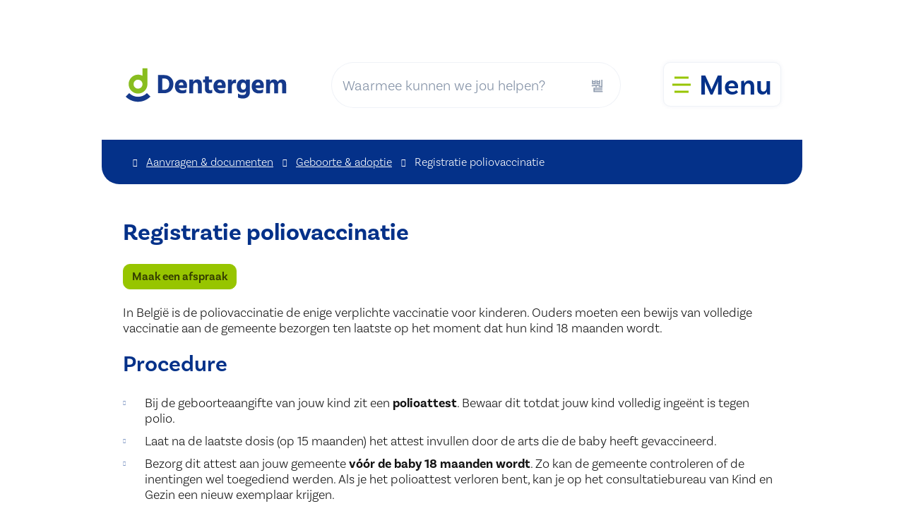

--- FILE ---
content_type: text/html; charset=utf-8
request_url: https://www.dentergem.be/producten/detail/36/registratie-poliovaccinatie
body_size: 27564
content:
<!DOCTYPE html><html lang=nl-BE><head><meta charset=utf-8><meta name=HandheldFriendly content=True><meta name=MobileOptimized content=320><meta name=viewport content="width=device-width, initial-scale=1.0"><meta name=generator content="Icordis CMS by LCP nv (https://www.lcp.be)"><meta name=theme-color content=#043189><title>Registratie poliovaccinatie - Gemeente Dentergem</title><link rel=preconnect href=https://icons.icordis.be><link rel=preconnect href=https://fonts.icordis.be><link rel=stylesheet href=https://icons.icordis.be/css/boicon-dentergem.css media=screen><link id=skin-stylesheet rel=stylesheet media=screen href="/css/skin-website.css?v=09012026090148" data-sw="/css/skin-website-contrast.css?v=09012026090148" data-css=contrastskin><link rel=stylesheet href=/css/skin-print.css media=print><link rel=icon type=image/x-icon href=/images/skin/favicon.ico><link rel=icon type=image/png sizes=32x32 href=/images/skin/favicon-32x32.png><link rel=icon type=image/png sizes=16x16 href=/images/skin/favicon-16x16.png><link rel=apple-touch-icon sizes=180x180 href=/images/skin/apple-touch-icon.png><link rel=mask-icon href=/images/skin/safari-pinned-tab.svg color=#043189><link type=application/rss+xml rel=alternate title="Nieuws RSS" href=/nieuws/rss><link type=application/rss+xml rel=alternate title="Activiteiten RSS" href=/activiteiten/rss><link rel=canonical href=https://www.dentergem.be/producten/detail/36/registratie-poliovaccinatie><link rel=manifest href=/site.webmanifest><meta name=description content="In België is de poliovaccinatie de enige verplichte vaccinatie voor kinderen. Ouders moeten een bewijs van volledige vaccinatie aan de gemeente bezorgen ten laatste op het moment dat hun kind 18 maand..."><meta property=og:description content="In België is de poliovaccinatie de enige verplichte vaccinatie voor kinderen. Ouders moeten een bewijs van volledige vaccinatie aan de gemeente bezorgen ten laatste op het moment dat hun kind 18 maand..."><meta property=og:site_name content="Gemeente Dentergem"><meta property=og:title content="Registratie poliovaccinatie"><meta property=og:url content=https://www.dentergem.be/producten/detail/36/registratie-poliovaccinatie><meta property=og:type content=website><meta property=og:image content=https://www.dentergem.be/images/skin/logo-og.png><meta name=twitter:card content=summary><meta property=twitter:title content="Registratie poliovaccinatie"><meta property=twitter:description content="In België is de poliovaccinatie de enige verplichte vaccinatie voor kinderen. Ouders moeten een bewijs van volledige vaccinatie aan de gemeente bezorgen ten laatste op het moment dat hun kind 18 maand..."><link rel=stylesheet href=/global/css/layout/modules/burgerprofiel.css media=screen asp-append-version=true><script src=https://prod.widgets.burgerprofiel.vlaanderen.be/api/v1/node_modules/@govflanders/vl-widget-polyfill/dist/index.js></script><script src=https://prod.widgets.burgerprofiel.vlaanderen.be/api/v1/node_modules/@govflanders/vl-widget-client/dist/index.js></script><body id=body class=portal-0><script>var burgerprofielUAC =false;
                    var burgerprofielAPIUrl = 'https://prod.widgets.burgerprofiel.vlaanderen.be/api/v1/session/validate';</script><div class=widget-vlw-placeholder id=global-header-placeholder aria-hidden=true><div class=lds-ellipsis><div></div><div></div><div></div><div></div></div></div><script>var sessionding=null;
var wasAuthorized=false;
var loggedOutLocal=false;
vl.widget.client.bootstrap('https://prod.widgets.burgerprofiel.vlaanderen.be/api/v1/widget/8b829501-101c-41f3-acd1-d865ad5c8cf5')
	.then(function(widget) {
        var placeholder = document.getElementById('global-header-placeholder');
  	widget.setMountElement(placeholder);
    widget.mount().catch(console.error.bind(console))
    return widget;
  })
  .then(function (widget){
vl.widget.client.capture((widget) => { window.widget = widget});
widget.getExtension('citizen_profile').then((citizen_profile) => {
  var state =    citizen_profile.getSession().getState();
$('#profiellogout').on('click',function(e){
  var state2=citizen_profile.getSession().getState();
if(state2=='authenticated'){
e.preventDefault();
citizen_profile.getSession().logout();
loggedOutLocal=true;
}
});
  citizen_profile.addEventListener('session.update', (event) => {
      var state2=citizen_profile.getSession().getState(); // of event.getSource().getState();
      if(state2=='authenticated'){
wasAuthorized=true;
                        $('#my-profile-link2').removeClass('hidden');
                        $('#my-profile-link2').show();
                        }else if(state2=='unauthenticated'){
if(loggedOutLocal){
loggedOutLocal=false;
                       window.location='/sso/logout?returnurl=/';   
                        }
                        $('#my-profile-link2').addClass('hidden');
                        $('#my-profile-link2').hide();

                        }
                 });
                // authenticated
                // unauthenticated
                // recognized -> ACM sessie geen MBP sessie
});
  })
  .catch(console.error.bind(console));</script><div id=outer-wrap><div id=inner-wrap class=has-hamburger><div id=skip-content class=skip><a href=#content-main class="btn-primary skip-navigation" data-scrollto=skip rel=nofollow> <span>Naar inhoud</span> </a></div><header class="header has-hamburger"><div class=header-main><div class=container><div class=header-brand><a href="/" class=brand data-tooltip="Terug naar startpagina"> <span class=brand-txt>Gemeente Dentergem</span> <img data-src=/images/skin/logo.svg alt="" class="lazyload logo-img"> </a></div><div class=header-right><button data-toggle=offcanvas data-dismiss=modal class="navbar-toggle btn-menu" type=button aria-expanded=false> <span class=toggle-icon aria-hidden=true></span> <span class=toggle-txt>Menu</span> </button><div class=header-search><div class=search-top-overlay data-toggle=searchbtn></div><div id=search class=search-top role=search><form action=/zoeken method=GET name=searchForm id=searchForm class=search-form><div class="input-group search-group"><label for=txtkeyword><span class=sr-only>Waarmee kunnen we jou helpen?</span></label> <input type=text name=q class="form-control txt" id=txtkeyword data-tooltip="Waarmee kunnen we jou helpen?" autocomplete=off data-toggle-placeholder=1 placeholder="Waarmee kunnen we jou helpen?" data-placeholder-mobile=Zoeken><div id=bar-loading aria-hidden=true><ul class=loading-element><li class="loading-element1 loading-child"><li class="loading-element2 loading-child"><li class="loading-element3 loading-child"><li class="loading-element4 loading-child"><li class="loading-element5 loading-child"><li class="loading-element6 loading-child"><li class="loading-element7 loading-child"><li class="loading-element8 loading-child"><li class="loading-element9 loading-child"><li class="loading-element10 loading-child"><li class="loading-element11 loading-child"><li class="loading-element12 loading-child"></ul></div><span class=input-group-btn> <button type=submit class=btn-search id=btnSearch data-tooltip=Zoeken><span>Zoeken</span></button> </span></div></form><div id=suggestionsearch aria-live=polite></div></div><button data-toggle=searchbtn class=btn-toggle-close type=button aria-expanded=false data-tooltip=Sluiten> <span class=toggle-icon aria-hidden=true></span> <span class=toggle-txt>Sluiten</span> </button></div></div></div></div><div class=header-nav aria-label="Main menu" role=navigation><div class=header-nav-overlay data-toggle=offcanvas aria-hidden=true></div><nav class="navbar-default has-hamburger"><div class=navbar-container><div class=header-meta><div class="meta-container-wrapper fade-navs"><button data-scroll=metanavscrollleft data-tooltip="scroll naar links" aria-hidden=true class="btn-scroll next icon-angle-right"> <span class=sr_skip>scroll naar links</span> </button> <button data-scroll=metanavscrollright data-tooltip="scroll naar rechts" aria-hidden=true class="btn-scroll prev icon-angle-left"> <span class=sr_skip>scroll naar rechts</span> </button><ul class=nav-meta><li class=item data-id=4><a href=/producten> <span>A tot Z</span> </a><li class=item data-id=3><a href=/contact> <span>Contact &amp; openingsuren</span> </a><li class=item data-id=5><a href=/sitemap> <span>Sitemap</span> </a></ul><ul class=list-social><li class=item-social><a class="icon-facebook external" target=_blank rel="noopener noreferrer" href=https://www.facebook.com/gemeentedentergem data-tooltip="Volg ons op Facebook"><span>Volg ons op Facebook</span></a><li class=item-social><a class="icon-instagram external" target=_blank rel="noopener noreferrer" href="https://www.instagram.com/gemeentedentergem/" data-tooltip="Volg ons op Instagram"><span>Volg ons op Instagram</span></a><li class=item-social><a class="icon-youtube external" target=_blank rel="noopener noreferrer" href=https://www.youtube.com/channel/UCFyAMX-PeWuEAS9FzFQPAvw data-tooltip="Volg ons op Youtube"><span>Volg ons op Youtube</span></a></ul></div></div><div class="menu-wrapper left is-desktop"><div class=menu-container><ul class=nav-main id=nav><li class="nav1 dropdown"><a href=/aanvragen-documenten aria-expanded=false> <span class=title><span>Aanvragen &amp; documenten</span></span><p>Adreswijziging, attesten, identiteit, geboorte, huwelijk, overlijden, pensioen, rijbewijs,...</p></a><div class=dropdown-wrapper><div class=dropdown-container><div class="dropdown-menu single-column"><div class=column-container><div class=column-nav><ul class=column-dropdown><li><a href=/adreswijziging> <span>Adreswijziging</span> </a><li><a href=/attesten-aktes> <span>Attesten &amp; aktes</span> </a><li><a href=/geboorte-adoptie> <span>Geboorte &amp; adoptie</span> </a><li><a href=/huwelijk-samenwonen> <span>Huwelijk &amp; samenwonen</span> </a><li><a href=/identiteit-nationaliteit> <span>Identiteit, nationaliteit &amp; reizen</span> </a><li><a href=/overlijden> <span>Overlijden</span> </a><li><a href=/pensioen> <span>Pensioen</span> </a><li><a href=/rijbewijs> <span>Rijbewijs</span> </a><li><a href=/vreemdelingenzaken> <span>Vreemdelingenzaken</span> </a></ul></div></div></div></div></div><li class="nav2 dropdown"><a href=/bouwen-wonen aria-expanded=false> <span class=title><span>Bouwen &amp; wonen</span></span><p>Premies, subsidies, vergunningen, energie, verkopen...</p></a><div class=dropdown-wrapper><div class=dropdown-container><div class="dropdown-menu single-column"><div class=column-container><div class=column-nav><ul class=column-dropdown><li><a href=/asbest> <span>Asbest</span> </a><li><a href=/bodem> <span>Bodem</span> </a><li><a href=https://www.dewatergroep.be/nl-be/drinkwater/wat-te-doen-bij/bouwen-en-verbouwen target=_blank rel=noopener> <span>De watergroep: bouwen en verbouwen</span> </a><li><a href="https://www.omgevingsloketvlaanderen.be/" target=_blank rel=noopener> <span>Digitaal omgevingsloket</span> </a><li><a href=/bouwen-wonen-energie> <span>Energie</span> </a><li><a href=/energiehuis-wvi> <span>Energiehuis WVI</span> </a><li><a href=/erfgoed> <span>Erfgoed</span> </a><li><a href=/huren-en-verhuren> <span>Huren en verhuren</span> </a><li><a href=/info-over-een-perceel-of-pand> <span>Info over een perceel of pand</span> </a><li><a href=/kopen-verkopen> <span>Kopen &amp; verkopen</span> </a><li><a href=/leegstand-verwaarlozing> <span>Leegstand &amp; verwaarlozing</span> </a><li><a href=/financiele-ondersteuning-bouwen> <span>Premies, subsidies en financi&#xEB;le ondersteuning</span> </a><li><a href=/vergunningen-en-waarborgen> <span>Vergunningen en waarborgen</span> </a><li><a href=/voorschriften-en-bestemmingsplannen> <span>Voorschriften en bestemmingsplannen</span> </a><li><a href=/woondienst> <span>Woondienst</span> </a></ul></div></div></div></div></div><li class="nav3 dropdown"><a href=/ontspannen-vrije-tijd aria-expanded=false> <span class=title><span>Ontspannen &amp; vrije tijd</span></span><p>Meld je evenement, zaalreservatie en materiaalverhuur, archief, bibliotheek, cultuur, jeugd &amp; kinderen, sport, toerisme,...</p></a><div class=dropdown-wrapper><div class=dropdown-container><div class="dropdown-menu single-column"><div class=column-container><div class=column-nav><ul class=column-dropdown><li><a href=/archiefwerking> <span>Archief</span> </a><li><a href=/bibliotheek> <span>Bibliotheek</span> </a><li><a href=/cultuur> <span>Cultuur</span> </a><li><a href=/evenementen> <span>Evenementen</span> </a><li><a href=/jeugd> <span>Jeugd &amp; kinderen</span> </a><li><a href=/bloesemroutes> <span>Maak van de bloesemroutes 2026 een onvergetelijke ervaring</span> </a><li><a href=/sport> <span>Sport</span> </a><li><a href=/toerisme> <span>Toerisme</span> </a><li><a href=/verenigingen> <span>Verenigingengids</span> </a><li><a href=/zaalreservatie-materiaalverhuur> <span>Zaalreservatie en materiaalverhuur</span> </a></ul></div></div></div></div></div><li class="nav4 dropdown"><a href=/milieu-klimaat-duurzaamheid aria-expanded=false> <span class=title><span>Milieu, klimaat &amp; duurzaamheid</span></span><p>Klimaat, afval, hinder, water, atlas der buurtwegen, bos- en natuurgebieden...</p></a><div class=dropdown-wrapper><div class=dropdown-container><div class="dropdown-menu single-column"><div class=column-container><div class=column-nav><ul class=column-dropdown><li><a href=/asbest> <span>Asbest</span> </a><li><a href="https://www.geoloket.be/Html5Viewer/index.html?viewer=Mobiliteit.GISWest-Geoloket&amp;run=openThema&amp;subthema=TrageWegen" target=_blank rel=noopener> <span>Atlas der buurtwegen</span> </a><li><a href=/bos-en-natuurgebieden> <span>Bos- en natuurgebieden</span> </a><li><a href=/composteren> <span>Composteren &amp; kringlooptuinieren</span> </a><li><a href=/glascontainer> <span>Glascontainer</span> </a><li><a href=/klimaat> <span>Klimaat</span> </a><li><a href=/kringloopkrachten> <span>Kringloopkrachten</span> </a><li><a href=/landbouwschattingscommissie> <span>Landbouwschattingscommissie</span> </a><li><a href=/milieuhinder> <span>Milieuhinder</span> </a><li><a href=/omgevingsvergunningen> <span>Omgevingsvergunningen</span> </a><li><a href=/subsidie-knotten> <span>Onderhoud van kleine landschapselementen: knotten van wilgen</span> </a><li><a href=/west-vlaamse-hart> <span>Regionaal Landschap West-Vlaamse hart</span> </a><li><a href=/registratie-van-pluimvee-en-hobbypluimvee> <span>Registratie van pluimvee en hobbypluimvee</span> </a><li><a href=/registratie-van-schapen-geiten-hert-of-kameelachtigen> <span>Registratie van schapen, geiten, hert- of kameelachtigen</span> </a><li><a href=/textielcontainers> <span>Textielcontainers</span> </a><li><a href=/afvalwater> <span>Water</span> </a></ul></div></div></div></div></div><li class="nav5 dropdown"><a href=/ondernemen-werken aria-expanded=false> <span class=title><span>Ondernemen &amp; werken</span></span><p>Werken bij lokaal bestuur Dentergem, info voor ondernemers, ambulante- en gelegenheidsverkoop...</p></a><div class=dropdown-wrapper><div class=dropdown-container><div class="dropdown-menu single-column"><div class=column-container><div class=column-nav><ul class=column-dropdown><li><a href=/werken-bij-dentergem> <span>Werken bij gemeente Dentergem</span> </a><li><a href=/ambulante-en-gelegenheidsverkoop> <span>Ambulante- en gelegenheidsverkoop</span> </a><li><a href=/bedrijven> <span>Bedrijvengids</span> </a><li><a href=/dentergembon> <span>Dentergembon</span> </a><li><a href=/horeca> <span>Horeca</span> </a><li><a href=/ondernemers> <span>Ondernemers</span> </a><li><a href=https://www.vlaio.be/nl/subsidies-financiering/subsidiedatabank target=_blank rel=noopener> <span>Subsidiedatabank</span> </a><li><a href=/taxidiensten> <span>Taxidiensten</span> </a></ul></div></div></div></div></div><li class="nav6 dropdown"><a href=/onderwijs-kinderopvang aria-expanded=false> <span class=title><span>Onderwijs &amp; kinderopvang</span></span><p>IBO Scoebidoe, kunstacademies, kinderopvang, scholen,...</p></a><div class=dropdown-wrapper><div class=dropdown-container><div class="dropdown-menu single-column"><div class=column-container><div class=column-nav><ul class=column-dropdown><li><a href=https://www.academietielt.be/vestigingsplaatsen target=_blank rel=noopener> <span>Academie Beeld</span> </a><li><a href=https://www.waregem.be/kunstacademie target=_blank rel=noopener> <span>Academie Muziek Woord</span> </a><li><a href=/de-ruimtevaarder> <span>BuBaO De Ruimtevaarder</span> </a><li><a href=/clb> <span>CLB</span> </a><li><a href=/ibo-scoebidoe> <span>IBO Scoebidoe</span> </a><li><a href=/kinderopvang-0-3-jaar> <span>Kinderopvang 0-3 jaar</span> </a><li><a href=/scholen> <span>Scholen</span> </a></ul></div></div></div></div></div><li class="nav7 dropdown"><a href="/over dentergem" aria-expanded=false> <span class=title><span>Over Dentergem</span></span><p>Adviesraden, bestuur, beleid, partners, geschiedenis &amp; cijfers, geluidsopnames gemeenteraad, ...</p></a><div class=dropdown-wrapper><div class=dropdown-container><div class="dropdown-menu single-column"><div class=column-container><div class=column-nav><ul class=column-dropdown><li><a href=/adviesraden> <span>Adviesraden</span> </a><li><a href=/bekendmakingen> <span>Bekendmakingen</span> </a><li><a href=/beleid> <span>Beleidsdocumenten</span> </a><li><a href=/bestuur> <span>Bestuursorganen</span> </a><li><a href=https://www.vlaanderen.be/cijfers-en-statistieken-over-gemeenten target=_blank rel=noopener> <span>Cijfers en statistieken over Dentergem</span> </a><li><a href=/communicatie> <span>Communicatie</span> </a><li><a href=/klokkenluidersmeldpunt> <span>Klokkenluidersmeldpunt</span> </a><li><a href=/openbaarheid-participatie> <span>Openbaarheid &amp; participatie</span> </a><li><a href=/partners> <span>Partners</span> </a></ul></div></div></div></div></div><li class="nav8 dropdown"><a href=/mobiliteit-openbare-werken aria-expanded=false> <span class=title><span>Mobiliteit &amp; openbare werken</span></span><p>Lopende openbare werken, aanvragen inname openbaar domein, nutsmaatschappijen, laadpunten, mindermobielencentrale, openbaar vervoer, deelwagens, ...</p></a><div class=dropdown-wrapper><div class=dropdown-container><div class="dropdown-menu single-column"><div class=column-container><div class=column-nav><ul class=column-dropdown><li><a href=/project-heirweg> <span>Fase 3 werken project Heirweg van start rond februari</span> </a><li><a href=/inname-openbaar-domein> <span>Inname openbaar domein (aanvraag)</span> </a><li><a href=/mobiliteit-werken> <span>Mobiliteit</span> </a><li><a href=/nutsmaatschappijen> <span>Nutsmaatschappijen</span> </a><li><a href=/omgevingswerken> <span>Omgevingswerken</span> </a><li><a href=https://www.dentergem.be/4-tijdelijke-verkeersreglementen target=_blank rel=noopener> <span>Tijdelijke verkeersmaatregelen</span> </a></ul></div></div></div></div></div><li class="nav9 dropdown"><a href=/welzijn-gezondheid-veiligheid aria-expanded=false> <span class=title><span>Welzijn, gezondheid &amp; veiligheid</span></span><p>Campagnes, Huis van het Kind, senioren, Sociaal Huis, buurtpreventienetwerk...</p></a><div class=dropdown-wrapper><div class=dropdown-container><div class="dropdown-menu single-column"><div class=column-container><div class=column-nav><ul class=column-dropdown><li><a href="https://midow.be/buurtpreventienetwerken/" target=_blank rel=noopener> <span>Buurtpreventienetwerken</span> </a><li><a href=/gezondheid> <span>Gezondheid</span> </a><li><a href=/huis-van-het-kind> <span>Huis van het Kind</span> </a><li><a href=/senioren> <span>Senioren</span> </a><li><a href=/sociaal-huis> <span>Sociaal Huis</span> </a><li><a href=/vrijwilligerskorps> <span>Vrijwilligerskorps Dentergem</span> </a></ul></div></div></div></div></div></ul></div></div></div><button data-toggle=offcanvas class="btn-primary btn-toggle-close" type=button aria-expanded=false> <span class=toggle-icon aria-hidden=false></span> <span class=toggle-txt>Menu sluiten</span> </button> </nav></div></header><main id=wrapper class=page-container-wrapper><div class="visible-print sr_skip"><img alt="" src=/images/skin/logo.png></div><nav aria-label=breadcrumb class="breadcrumb-wrapper sr_skip"><div class="container fade-navs"><button data-scroll=breadcrumbscrollleft data-tooltip="scroll naar links" aria-hidden=true class="btn-scroll next icon-angle-right"> <span class=sr_skip>scroll naar links</span> </button> <button data-scroll=breadcrumbscrollright data-tooltip="scroll naar rechts" aria-hidden=true class="btn-scroll prev icon-angle-left"> <span class=sr_skip>scroll naar rechts</span> </button><ol class="breadcrumb sr_skip" itemscope itemtype=http://schema.org/BreadcrumbList><li class=breadcrumb-home itemprop=itemListElement itemscope itemtype=http://schema.org/ListItem><a itemprop=item href="/" class=iconcustom-home> <span itemprop=name>Startpagina</span><meta itemprop=position content=1></a><li class=breadcrumb-item itemprop=itemListElement itemscope itemtype=http://schema.org/ListItem><a href=https://www.dentergem.be/aanvragen-documenten itemprop=item> <span itemprop=name class=aCrumb>Aanvragen &amp; documenten</span><meta itemprop=position content=2></a><li class=breadcrumb-item itemprop=itemListElement itemscope itemtype=http://schema.org/ListItem><a href=https://www.dentergem.be/geboorte-adoptie itemprop=item> <span itemprop=name class=aCrumb>Geboorte &amp; adoptie</span><meta itemprop=position content=3></a><li class="breadcrumb-item active"><span class=aCrumb>Registratie poliovaccinatie</span></ol></div></nav><div class=heading-wrapper><div class=container><h1 class=page-heading><span>Registratie poliovaccinatie</span></h1></div></div><div id=content-main class=page-inner><div class=container><section class=products-detail><div class=container-wrapper><div class="page-container page-full"><div class=page-content><div class=info><p><a class="btn-cta btn-cta2" href=https://agenda.appoint.be/e/aHN0UVJrME14VXVxalZ4Rm1xckk4NnRqUlpaRjE3WnlKY3ZvbU1sVkRmOHhhUUZrN1FUQW45dytFVGxNUEkwWjFHTEN4OWpaNHN5Um9DLzExZ2Y2aXN1aThBV3BwbTIyb2hoYTdTYVQyaXhUSFFqaCtmdmJKeE5LM2hTcU9pZnZ2ZDZhYllVYURkST0%3D>Maak een afspraak</a><h2 class=sr-only><span>Wat</span></h2><p>In België is de poliovaccinatie de enige verplichte vaccinatie voor kinderen. Ouders moeten een bewijs van volledige vaccinatie aan de gemeente bezorgen ten laatste op het moment dat hun kind 18 maanden wordt.<h2><span>Procedure</span></h2><ul><li>Bij de geboorteaangifte van jouw kind zit een <strong>polioattest</strong>. Bewaar dit totdat jouw kind volledig ingeënt is tegen polio.<li>Laat na de laatste dosis (op 15 maanden) het attest invullen door de arts die de baby heeft gevaccineerd.<li>Bezorg dit attest aan jouw gemeente <strong>vóór de baby 18 maanden wordt</strong>. Zo kan de gemeente controleren of de inentingen wel toegediend werden. Als je het polioattest verloren bent, kan je op het consultatiebureau van Kind en Gezin een nieuw exemplaar krijgen.</ul><p>Een kind dat voor de leeftijd van 18 maanden van het buitenland naar België verhuist, kan volgens een ander schema gevaccineerd zijn. Wanneer het inentingsschema voldoet aan de geldende wetten van het land van herkomst, wordt het attest hier goedgekeurd. Wanneer het inentingsschema niet voltooid is of wanneer het attest ontbreekt, dan beslist de arts over het verdere verloop.<h2><span>Kostprijs</span></h2><p>Deze dienstverlening is gratis.<h2><span>Regelgeving</span></h2><p>Koninklijk Besluit van 26 oktober 1966 waarbij de inenting tegen poliomyelitis verplicht gesteld wordt</div></div></div><div class="box box-moreinfo box-content"><h2 class=box-title><span>Externe links</span></h2><div class=box-block><ul class=list><li><a target=_blank rel="noopener noreferrer" href=https://www.laatjevaccineren.be/polio class=external><span>Laat je vaccineren - Polio</span></a></ul></div></div><div class=contact-wrapper><div class=container-wrapper><div class="box box-contact box-contact-content notranslate" translate=no><h2 class="box-title sr-only"><span>Contact</span></h2><div class="box-block box-contact-block"><div class=box-contact-block-row><div class=contact-content><div class=box-contact-title-row><h3 class=box-subtitle><a href=/dienst-burgerzaken class=box-subtitle-link><span> Dienst Burgerzaken</span></a></h3></div><div class=contact-content-row><div class=contact-info-container><dl class=contact-info><dt class=lbl-address><span>Adres</span><dd class=txt-address><span class=txt-gebouw>Gemeentehuis Dentergem</span> <span class=txt-streetnr>Kerkstraat 1</span> <span class=txt-postal><span class=sr-only>, </span>8720</span> <span class=txt-city>Dentergem</span><dt class=lbl-phone><span>Tel.</span><dd class=txt-phone><span data-label=Tel.><a rel="noopener noreferrer" href=tel:051575522 class=phone><span>051 57 55 22</span></a></span><dt class=lbl-email><span>E-mail</span><dd class=txt-email><a rel="noopener noreferrer" target=_blank href=mailto:%62%75%72%67%65%72%7a%61%6b%65%6e%40%64%65%6e%74%65%72%67%65%6d%2e%62%65 class=mail><span>&#098;&#117;&#114;&#103;&#101;&#114;&#122;&#097;&#107;&#101;&#110;<span>&#064;</span>&#100;&#101;&#110;&#116;&#101;&#114;&#103;&#101;&#109;&#046;&#098;&#101;</span></a></dl></div><div class=op-afspraak><a class="btn-cta btn-primary external" target=_blank rel="noopener noreferrer" href=https://agenda.appoint.be/e/aHN0UVJrME14VXVxalZ4Rm1xckk4NnRqUlpaRjE3WnlKY3ZvbU1sVkRmOHhhUUZrN1FUQW45dytFVGxNUEkwWjFHTEN4OWpaNHN5Um9DLzExZ2Y2aXN1aThBV3BwbTIyb2hoYTdTYVQyaXhUSFFqaCtmdmJKd0JYelh6WUJkY3Q%3D><span>Maak een afspraak</span></a></div></div></div></div><script type=application/ld+json>{"context":"http://schema.org","type":"PostalAddress","addressLocality":"Dentergem","postalCode":"8720","streetAddress":"Kerkstraat 1"}</script></div></div></div></div></div></section></div></div></main><footer id=footer class=footer><div class=footer-links><div class=container><div class=footer-inner><ul class=list><li class=spotlight-item data-id=7><a href="https://dentergem.bibliotheek.be/" target=_blank rel=noopener class="icon-bib btn-icon-footer"> <span>Bibliotheek Dentergem</span> </a><li class=spotlight-item data-id=8><a href=/ibo-scoebidoe class="iconcustom-children btn-icon-footer"> <span>IBO Scoebidoe</span> </a><li class=spotlight-item data-id=9><a href="https://www.politie.be/5454/" target=_blank rel=noopener class="icon-politie btn-icon-footer"> <span>Politiezone Midow</span> </a><li class=spotlight-item data-id=10><a href="https://zonemidwest.be/" target=_blank rel=noopener class="icon-brandweer btn-icon-footer"> <span>Brandweerzone Midwest</span> </a></ul></div></div></div><div class=footer-bottom><div class=container><div class=footer-inner><div class=footer-left><div class=copy-portal>&copy; Gemeente Dentergem</div><ul class=footer-list><li class=footer-list-item data-id=6><a href=/cookies> <span>Cookiebeleid</span> </a><li class=footer-list-item data-id=12><a href=/privacy> <span>Privacyverklaring</span> </a><li class=footer-list-item data-id=13><a href=/toegankelijkheidsverklaring> <span>Toegankelijkheidsverklaring</span> </a><li class=footer-list-item data-id=14><a href=/proclaimer> <span>Proclaimer</span> </a><li><a data-tooltip="web design, development en cms door LCP" rel=noopener target=_blank href="https://www.lcp.be/" class=lcplink> <span>lcp.nv 2026 &copy; </span> </a></ul></div><div class=footer-right><div class=footer-social><ul class=list-social><li class=item-social><a class="icon-facebook external" target=_blank rel="noopener noreferrer" href=https://www.facebook.com/gemeentedentergem data-tooltip="Volg ons op Facebook"><span>Volg ons op Facebook</span></a><li class=item-social><a class="icon-instagram external" target=_blank rel="noopener noreferrer" href="https://www.instagram.com/gemeentedentergem/" data-tooltip="Volg ons op Instagram"><span>Volg ons op Instagram</span></a><li class=item-social><a class="icon-youtube external" target=_blank rel="noopener noreferrer" href=https://www.youtube.com/channel/UCFyAMX-PeWuEAS9FzFQPAvw data-tooltip="Volg ons op Youtube"><span>Volg ons op Youtube</span></a></ul></div><a href="/" class="iconcustom-favicon footer-icon"><span>Gemeente Dentergem</span></a></div></div></div></div></footer><div class="toppos sr_skip"><div id=totop><a rel=nofollow href=#skip-content data-tooltip="Naar top" data-scrollto=totop class="icon-totop btn-totop"><span>Naar top</span></a></div></div></div></div><script src=/global/js/jq-3.min.js></script><script src="/js/minified/site.min.js?v=1e3d7Ep54KwwCOTbM9qMS0CI3o47vXLAfJe_UdN_lsI"></script><script async src="/js/minified/lazysize.min.js?v=kFsRGKUlMWlKK1kfAyu-34UWr1Q5JpC0YLvxDkIHol4"></script>

--- FILE ---
content_type: text/css
request_url: https://www.dentergem.be/css/skin-print.css
body_size: 15823
content:
.border{border:1px solid #474747}.border-bottom-none{border-bottom:0}.border-top{border-top:1px solid #474747}.border-bottom{border-bottom:1px solid #474747}.border-dotted{border-style:dotted}.no-border{border:0}.no-padding{padding:0}.no-margin{margin:0}.no-border-radius{-webkit-border-radius:0;-moz-border-radius:0;border-radius:0}.no-background{background:transparent}.br-50{-webkit-border-radius:50%;-moz-border-radius:50%;border-radius:50%}.br-100,.circle{-webkit-border-radius:100%;-moz-border-radius:100%;border-radius:100%}.full-width{width:100%}.lazycolor{zoom:1;filter:alpha(opacity=80);-webkit-opacity:0.8;-moz-opacity:0.8;opacity:0.8;background:linear-gradient(135deg, #d3dfe8 30%, #f3f3f3 38%, #a7a7a7 41%, #a7a7a7 50%, #a7a7a7 50%, #f3f3f3 51%, #d3dfe8 57%, #d3dfe8 80%, #d3dfe8 80%);background-size:1200% 1200%;-webkit-animation:AnimationName 2s ease infinite reverse;-moz-animation:AnimationName 2s ease infinite reverse;animation:AnimationName 2s ease infinite reverse}@-webkit-keyframes AnimationName{0%{background-position:0 92%}50%{background-position:100% 9%}100%{background-position:0 92%}}@-moz-keyframes AnimationName{0%{background-position:0 92%}50%{background-position:100% 9%}100%{background-position:0 92%}}@keyframes AnimationName{0%{background-position:0 92%}100%{background-position:100% 9%}}.shadow-none{-webkit-box-shadow:none;box-shadow:none}@media (max-width:543px){.hidden-tiny{display:none !important}}/*! normalize.css v3.0.3 | MIT License | github.com/necolas/normalize.css */html{font-family:sans-serif;-ms-text-size-adjust:100%;-webkit-text-size-adjust:100%}body{margin:0}article,aside,details,figcaption,figure,footer,header,hgroup,main,menu,nav,section,summary{display:block}audio,canvas,progress,video{display:inline-block;vertical-align:baseline}audio:not([controls]){display:none;height:0}[hidden],template{display:none}a{background-color:transparent}a:active,a:hover{outline:0}abbr[title]{border-bottom:1px dotted}b,strong{font-weight:bold}dfn{font-style:italic}h1{font-size:2em;margin:.67em 0}mark{background:#ff0;color:#000}small{font-size:80%}sub,sup{font-size:75%;line-height:0;position:relative;vertical-align:baseline}sup{top:-0.5em}sub{bottom:-0.25em}img{border:0}svg:not(:root){overflow:hidden}figure{margin:1em 40px}hr{box-sizing:content-box;height:0}pre{overflow:auto}code,kbd,pre,samp{font-family:monospace,monospace;font-size:1em}button,input,optgroup,select,textarea{color:inherit;font:inherit;margin:0}button{overflow:visible}button,select{text-transform:none}button,html input[type="button"],input[type="reset"],input[type="submit"]{-webkit-appearance:button;cursor:pointer}button[disabled],html input[disabled]{cursor:default}button::-moz-focus-inner,input::-moz-focus-inner{border:0;padding:0}input{line-height:normal}input[type="checkbox"],input[type="radio"]{box-sizing:border-box;padding:0}input[type="number"]::-webkit-inner-spin-button,input[type="number"]::-webkit-outer-spin-button{height:auto}input[type=text]{-webkit-appearance:none;-moz-appearance:none;appearance:none}input[type="search"]{-webkit-appearance:textfield;box-sizing:content-box}input[type="search"]::-webkit-search-cancel-button,input[type="search"]::-webkit-search-decoration{-webkit-appearance:none}fieldset{border:1px solid #c0c0c0;margin:0 2px;padding:.35em .625em .75em}legend{border:0;padding:0}textarea{overflow:auto}optgroup{font-weight:bold}table{border-collapse:collapse;border-spacing:0}td,th{padding:0}*,*:before,*:after{-webkit-box-sizing:inherit;-moz-box-sizing:inherit;box-sizing:inherit}html,body{height:100%}html{-webkit-box-sizing:border-box;-moz-box-sizing:border-box;box-sizing:border-box;-webkit-tap-highlight-color:rgba(0,0,0,0)}html.no-scroll{overflow:hidden;position:relative}body{-webkit-font-smoothing:antialiased;-moz-osx-font-smoothing:grayscale;font-family:Verdana,Geneva,Tahoma,sans-serif;font-weight:normal;color:#000000;font-size:18px;line-height:25px;line-height:22px;background-color:#ffffff}body.animate a,body.animate button{-webkit-transition:all 0.25s ease;-moz-transition:all 0.25s ease;-o-transition:all 0.25s ease;transition:all 0.25s ease;-webkit-transition-property:background-color, color, border-color;-moz-transition-property:background-color, color, border-color;-o-transition-property:background-color, color, border-color;transition-property:background-color, color, border-color}body.error #outer-wrap,body.error #inner-wrap,body.error .page-container-wrapper,body.error .page-inner{height:100%;background-color:#474747}body.error #outer-wrap .btn-back,body.error #inner-wrap .btn-back,body.error .page-container-wrapper .btn-back,body.error .page-inner .btn-back{color:#ffffff;-webkit-border-radius:0;-moz-border-radius:0;border-radius:0;padding-left:0;padding-right:0;white-space:normal;text-align:left}body.error #outer-wrap .btn-back,body.error #inner-wrap .btn-back,body.error .page-container-wrapper .btn-back,body.error .page-inner .btn-back,body.error #outer-wrap .btn-back:active,body.error #inner-wrap .btn-back:active,body.error .page-container-wrapper .btn-back:active,body.error .page-inner .btn-back:active,body.error #outer-wrap .btn-back.active,body.error #inner-wrap .btn-back.active,body.error .page-container-wrapper .btn-back.active,body.error .page-inner .btn-back.active,body.error #outer-wrap .btn-back[disabled],body.error #inner-wrap .btn-back[disabled],body.error .page-container-wrapper .btn-back[disabled],body.error .page-inner .btn-back[disabled],fieldset[disabled] body.error #outer-wrap .btn-back,fieldset[disabled] body.error #inner-wrap .btn-back,fieldset[disabled] body.error .page-container-wrapper .btn-back,fieldset[disabled] body.error .page-inner .btn-back{background-color:transparent;-webkit-box-shadow:none;box-shadow:none}body.error #outer-wrap .btn-back,body.error #inner-wrap .btn-back,body.error .page-container-wrapper .btn-back,body.error .page-inner .btn-back,body.error #outer-wrap .btn-back:hover,body.error #inner-wrap .btn-back:hover,body.error .page-container-wrapper .btn-back:hover,body.error .page-inner .btn-back:hover,body.error #outer-wrap .btn-back:focus,body.error #inner-wrap .btn-back:focus,body.error .page-container-wrapper .btn-back:focus,body.error .page-inner .btn-back:focus,body.error #outer-wrap .btn-back:active,body.error #inner-wrap .btn-back:active,body.error .page-container-wrapper .btn-back:active,body.error .page-inner .btn-back:active{border-color:transparent}body.error #outer-wrap .btn-back:hover,body.error #inner-wrap .btn-back:hover,body.error .page-container-wrapper .btn-back:hover,body.error .page-inner .btn-back:hover,body.error #outer-wrap .btn-back:focus,body.error #inner-wrap .btn-back:focus,body.error .page-container-wrapper .btn-back:focus,body.error .page-inner .btn-back:focus{color:#fff;text-decoration:underline;background-color:transparent}body.error #outer-wrap .btn-back[disabled]:hover,body.error #inner-wrap .btn-back[disabled]:hover,body.error .page-container-wrapper .btn-back[disabled]:hover,body.error .page-inner .btn-back[disabled]:hover,fieldset[disabled] body.error #outer-wrap .btn-back:hover,fieldset[disabled] body.error #inner-wrap .btn-back:hover,fieldset[disabled] body.error .page-container-wrapper .btn-back:hover,fieldset[disabled] body.error .page-inner .btn-back:hover,body.error #outer-wrap .btn-back[disabled]:focus,body.error #inner-wrap .btn-back[disabled]:focus,body.error .page-container-wrapper .btn-back[disabled]:focus,body.error .page-inner .btn-back[disabled]:focus,fieldset[disabled] body.error #outer-wrap .btn-back:focus,fieldset[disabled] body.error #inner-wrap .btn-back:focus,fieldset[disabled] body.error .page-container-wrapper .btn-back:focus,fieldset[disabled] body.error .page-inner .btn-back:focus{color:#e9ecef;text-decoration:none}input,button,select,textarea{font-family:inherit;font-size:inherit;line-height:inherit}a{color:#000000;text-decoration:none}a:hover,a:focus{color:#000000;text-decoration:underline}a:focus{outline:thin dotted #000000;outline-width:2px;outline-offset:-2px}figure{margin:0}img{vertical-align:middle}hr{margin-top:22px;margin-bottom:22px;border:0;border-top:1px solid #CCD5E2}hr.mini{width:5%;margin:0 auto;border-width:4px}[role="button"]{cursor:pointer}p{margin-top:0;margin-bottom:0}p:not(:last-child){margin-bottom:11px}small,.small{font-size:87%;line-height:124%}mark,.mark{background-color:#f0ad4e;padding:.2em}abbr[title],abbr[data-original-title]{cursor:help;border-bottom:1px dotted #e9ecef}.initialism{font-size:90%;text-transform:uppercase}blockquote{padding:11px 22px;margin:0 0 22px;font-size:20px;border-left:5px solid #f8f9fa}blockquote p:last-child,blockquote ul:last-child,blockquote ol:last-child{margin-bottom:0}blockquote footer,blockquote small,blockquote .small{display:block;font-size:80%;line-height:1.42857143;color:#e9ecef}blockquote footer:before,blockquote small:before,blockquote .small:before{content:'\2014 \00A0'}.blockquote-reverse,blockquote.pull-right{padding-right:15px;padding-left:0;border-right:5px solid #f8f9fa;border-left:0;text-align:right}.blockquote-reverse footer:before,blockquote.pull-right footer:before,.blockquote-reverse small:before,blockquote.pull-right small:before,.blockquote-reverse .small:before,blockquote.pull-right .small:before{content:''}.blockquote-reverse footer:after,blockquote.pull-right footer:after,.blockquote-reverse small:after,blockquote.pull-right small:after,.blockquote-reverse .small:after,blockquote.pull-right .small:after{content:'\00A0 \2014'}address{margin-bottom:22px;font-style:normal;line-height:1.42857143}.img-responsive{display:block;max-width:100%;height:auto}.sr-only{position:absolute !important;width:1px;height:1px;margin:-1px;padding:0;overflow:hidden;clip:rect(0, 0, 0, 0);border:0;display:inherit !important}.sr-visible{position:static !important;width:auto;height:auto;margin:0;overflow:visible;clip:auto}.invisibility{visibility:hidden !important}.clearfix:before,.clearfix:after{content:" ";display:table}.clearfix:after{clear:both}.center-block{display:block;margin-left:auto;margin-right:auto;display:table;height:100%}.center-block>a{display:table-cell;height:100%;vertical-align:middle;text-align:center}.pull-right{float:right !important}.pull-left{float:left !important}.hide,.masked{display:none !important}.show{display:block !important}.invisible{visibility:hidden}.text-hide{font:0/0 a;color:transparent;text-shadow:none;background-color:transparent;border:0}@media (max-width:767px){.hide-mobile{display:none !important}}.hidden{display:none !important}.affix{position:fixed}.text-title{font-family:Verdana,Geneva,Tahoma,sans-serif;font-weight:bold}.text-light{font-family:Verdana,Geneva,Tahoma,sans-serif;font-weight:normal}.text-normal{font-family:Verdana,Geneva,Tahoma,sans-serif;font-weight:normal}.text-base{font-family:Verdana,Geneva,Tahoma,sans-serif;font-weight:normal}.text-semibold{font-family:Verdana,Geneva,Tahoma,sans-serif;font-weight:bold}.text-bold{font-family:Verdana,Geneva,Tahoma,sans-serif;font-weight:bold}.text-custom-light{font-family:Verdana,Geneva,Tahoma,sans-serif;font-weight:normal}.text-custom{font-family:Verdana,Geneva,Tahoma,sans-serif;font-weight:normal}.text-custom-semibold{font-family:Verdana,Geneva,Tahoma,sans-serif;font-weight:bold}.text-custom-bold{font-family:Verdana,Geneva,Tahoma,sans-serif;font-weight:bold}.text-left{text-align:left}.text-right{text-align:right}.text-center{text-align:center}.text-justify{text-align:justify}.text-nowrap{white-space:nowrap}.text-lowercase{text-transform:lowercase}.text-uppercase{text-transform:uppercase}.text-capitalize{text-transform:capitalize}.text-nocase{text-transform:none}.text-italic{font-style:italic}.text-underline{text-decoration:underline}.text-none{text-decoration:none}.text-muted{color:#e9ecef}.text-primary{color:#474747}a.text-primary:hover,a.text-primary:focus{color:#2d2d2d}.text-success{color:#ffffff}a.text-success:hover,a.text-success:focus{color:#e6e6e6}.text-info{color:#000000}a.text-info:hover,a.text-info:focus{color:#000}.text-warning{color:#ffffff}a.text-warning:hover,a.text-warning:focus{color:#e6e6e6}.text-danger{color:#ffffff}a.text-danger:hover,a.text-danger:focus{color:#e6e6e6}@page{margin:1.5cm}@page :left{margin:.5cm}@page :right{margin:.5cm}h1,.h1{font-size:24pt !important;line-height:34pt !important}h2,.h2{font-size:22pt !important;line-height:31pt !important}h3,.h3{font-size:20pt !important;line-height:28pt !important}h4,.h4{font-size:18pt !important;line-height:25pt !important}h5,.h5{font-size:16pt !important;line-height:22pt !important}h6,.h6{font-size:14pt !important;line-height:20pt !important}body{line-height:1.2;font-size:12pt !important;line-height:17pt !important}blockquote,ul{margin:0}img,.streetmap{-webkit-filter:grayscale(100%);filter:grayscale(100%);max-width:350px}.page-container-wrapper{width:100%;margin:0;float:none;padding-left:15px;padding-right:15px}.container,.container-wrapper{width:100% !important;padding-left:0 !important;padding-right:0 !important}.list-media>li{display:inline-block}.list-media>li+li{margin-left:12px}.list-media img{max-width:150px}[class^="list-"],[class*=" list"],[class*="list"]{margin-top:0 !important}[data-mh]{height:auto !important}.masonry-grid ul li{overflow:hidden;position:relative !important;left:auto !important;top:auto !important}.partial-container .list li{overflow:hidden;float:none}.partial-content{height:auto !important}div>.photo,.media-link>.photo,a>.photo{max-width:300px !important}.partial-container [class^="has-"] .one-media,.partial-container [class*=" has-"] .one-media{float:left !important;margin-right:12px !important;margin-left:0 !important;margin-bottom:6px}.partial-container [class^="has-"] .one-media img,.partial-container [class*=" has-"] .one-media img{max-width:150px}.partial-container [class^="has-"] .partial-block-date,.partial-container [class*=" has-"] .partial-block-date{left:auto !important;right:0 !important}.partial-container .list{padding-left:0;list-style:none}.side-bar{margin-top:11px}.box-contact{page-break-inside:avoid}.header,.header-banner,.skip,.toppos,.breadcrumb-wrapper,#total-items,#lcpbox_container,.lcp-bo-edit-box,.inplace-editing-toolbar,.footer,.header-filters,.filter-cloud,[class^="btn-"],[class*=" btn-"],nav,iframe,.sr-only,.theme-detail-wrapper,.ol-overlaycontainer-stopevent,.contact-popular>.heading,.bxslider-container{display:none !important}@media print{.header,.header-banner,.skip,.toppos,.breadcrumb-wrapper,#total-items,#lcpbox_container,.lcp-bo-edit-box,.inplace-editing-toolbar,.footer,.header-filters,.filter-cloud,[class^="btn-"],[class*=" btn-"],nav,iframe,.sr-only,.theme-detail-wrapper,.ol-overlaycontainer-stopevent,.contact-popular>.heading,.bxslider-container{display:none !important}}.box:not(.box-contact){display:none !important}@media print{.box:not(.box-contact){display:none !important}}p a[href^="http://"]:after,a[href^="https://"]:after{content:" (" attr(href) ")";word-wrap:break-word;font-size:80%}.contact-info dd{margin-left:0;padding-left:0;margin-bottom:11px}.visible-print{display:block !important}table.visible-print{display:table !important}tr.visible-print{display:table-row !important}th.visible-print,td.visible-print{display:table-cell !important}@media print{.visible-print{display:block !important}table.visible-print{display:table !important}tr.visible-print{display:table-row !important}th.visible-print,td.visible-print{display:table-cell !important}}.visible-print-block{display:block !important}@media print{.visible-print-block{display:block !important}}.visible-print-inline{display:inline !important}@media print{.visible-print-inline{display:inline !important}}.visible-print-inline-block{display:inline-block !important}@media print{.visible-print-inline-block{display:inline-block !important}}.hidden-print{display:none !important}@media print{.hidden-print{display:none !important}}.lcp-toolbar{display:none !important}

--- FILE ---
content_type: image/svg+xml
request_url: https://www.dentergem.be/images/skin/logo.svg
body_size: 5617
content:
<?xml version="1.0" encoding="utf-8"?>
<!-- Generator: Adobe Illustrator 25.1.0, SVG Export Plug-In . SVG Version: 6.00 Build 0)  -->
<svg version="1.1" id="Laag_1_kopie" xmlns="http://www.w3.org/2000/svg" xmlns:xlink="http://www.w3.org/1999/xlink" x="0px"
	 y="0px" viewBox="0 0 353.2 73.1" style="enable-background:new 0 0 353.2 73.1;" xml:space="preserve">
<style type="text/css">
	.st0{fill:#15398B;}
	.st1{fill:#88BD1F;}
	.st2{display:none;}
	.st3{display:inline;fill:#88BD1F;}
</style>
<g>
	<g>
		<path class="st0" d="M32.2,71.9C22.3,71.9,12.9,68,5.9,61l7.4-7.4c5,5,11.8,7.8,18.9,7.8s13.9-2.8,18.9-7.8l7.4,7.4
			C51.5,68,42.1,71.9,32.2,71.9z"/>
	</g>
	<path class="st1" d="M32.2,54.6c-11,0-20-9-20-20s9-20,20-20c3.4,0,6.7,0.9,9.5,2.4V1.2h10.5v33.4C52.2,45.7,43.2,54.6,32.2,54.6z
		 M32.2,25.2c-5.2,0-9.5,4.3-9.5,9.5s4.3,9.5,9.5,9.5s9.5-4.3,9.5-9.5S37.4,25.2,32.2,25.2z"/>
</g>
<g>
	<path class="st0" d="M74.6,15.4h13.2c5.8,0,10.5,1.8,14.2,5.3c3.7,3.6,5.5,8,5.5,13.3c0,6.2-1.8,11-5.4,14.5
		c-3.6,3.5-8.4,5.3-14.4,5.3H74.6V15.4z M83.6,46.7h4c3.5,0,6.3-1.1,8.2-3.3c1.9-2.2,2.9-5.3,2.9-9.4c0-3.4-1-6.2-2.9-8.2
		c-1.9-2.1-4.7-3.1-8.2-3.1h-3.9V46.7z"/>
	<path class="st0" d="M134.8,45.3v7c-2,1.3-5,1.9-9.1,1.9c-4.8,0-8.5-1.4-11.1-4.1c-2.6-2.8-4-6.3-4-10.6c0-4.6,1.3-8.2,3.8-10.8
		c2.6-2.6,5.7-3.9,9.5-3.9c3.9,0,6.9,1.1,9.2,3.4c2.2,2.3,3.4,5.6,3.4,10.1c0,0.9-0.2,2.4-0.5,4.5h-17c0.6,1.6,1.6,2.8,3,3.7
		c1.4,0.9,3.1,1.3,5.1,1.3C130.1,47.7,132.7,46.9,134.8,45.3z M128.8,36.8v-0.7c-0.3-3.4-1.7-5.1-4.4-5.1c-1.3,0-2.5,0.5-3.5,1.5
		c-1,1-1.7,2.4-2.1,4.3H128.8z"/>
	<path class="st0" d="M149.7,25v4.9c0.7-1.6,1.8-2.9,3.3-3.8c1.5-0.9,3.3-1.4,5.4-1.4c3,0,5.3,0.9,7,2.7c1.7,1.8,2.5,4.4,2.5,7.8
		v18.8h-8.3V36.7c0-1.7-0.4-3-1.2-3.9c-0.8-0.9-1.9-1.3-3.4-1.3c-1.5,0-2.8,0.6-3.8,1.8c-1,1.2-1.5,3-1.5,5.4v15.3h-8.3V25H149.7z"
		/>
	<path class="st0" d="M183,31.1v13.3c0,1,0.3,1.8,0.9,2.3c0.6,0.5,1.4,0.8,2.3,0.8c1.5,0,2.9-0.4,4-1.1v6.9
		c-1.4,0.6-3.3,0.9-5.7,0.9c-6.6,0-9.9-3.3-9.9-9.9V31.1h-4.2V25h4.2v-6.8h8.3V25h6.7v6.1H183z"/>
	<path class="st0" d="M216.9,45.3v7c-2,1.3-5,1.9-9.1,1.9c-4.8,0-8.5-1.4-11.1-4.1c-2.6-2.8-4-6.3-4-10.6c0-4.6,1.3-8.2,3.9-10.8
		c2.6-2.6,5.7-3.9,9.5-3.9c3.9,0,6.9,1.1,9.2,3.4c2.2,2.3,3.4,5.6,3.4,10.1c0,0.9-0.2,2.4-0.5,4.5h-17c0.6,1.6,1.6,2.8,3,3.7
		c1.4,0.9,3.1,1.3,5.1,1.3C212.2,47.7,214.7,46.9,216.9,45.3z M210.9,36.8v-0.7c-0.3-3.4-1.7-5.1-4.4-5.1c-1.3,0-2.5,0.5-3.5,1.5
		c-1,1-1.7,2.4-2.1,4.3H210.9z"/>
	<path class="st0" d="M231.7,25v5.4c0.5-1.7,1.4-3,2.7-4c1.2-1,2.7-1.5,4.3-1.5c0.9,0,1.6,0.1,2.2,0.2v7.9c-0.9-0.4-2-0.6-3.1-0.6
		c-1.8,0-3.2,0.7-4.3,2c-1.1,1.3-1.7,3.1-1.7,5.2v14.4h-8.3l0.1-28.9H231.7z"/>
	<path class="st0" d="M262,25h8.3v26.1c0,4.6-1.4,8.1-4.2,10.5c-2.8,2.3-6.3,3.5-10.4,3.5c-4.1,0-7.6-0.7-10.7-2.2v-8.5
		c2.7,2.1,5.9,3.2,9.8,3.2c2.5,0,4.3-0.5,5.5-1.6c1.1-1.1,1.7-2.7,1.7-5V49c-1.7,2.6-4.3,3.9-8,3.9c-3.2,0-5.9-1.2-8.2-3.5
		c-2.3-2.4-3.5-5.9-3.5-10.5c0-4.1,1.1-7.5,3.3-10.2s5.1-4,8.8-4c3.4,0,6,1.4,7.6,4.1V25z M256.2,46.3c1.8,0,3.2-0.7,4.2-2
		c1-1.3,1.5-3,1.5-4.9c0-5.2-1.9-7.8-5.6-7.8c-1.7,0-3,0.6-3.9,1.9c-1,1.3-1.4,3.1-1.4,5.4c0,2.4,0.5,4.2,1.4,5.5
		C253.2,45.7,254.5,46.3,256.2,46.3z"/>
	<path class="st0" d="M298.3,45.3v7c-2,1.3-5,1.9-9.1,1.9c-4.8,0-8.5-1.4-11.1-4.1c-2.6-2.8-4-6.3-4-10.6c0-4.6,1.3-8.2,3.8-10.8
		c2.6-2.6,5.7-3.9,9.5-3.9c3.9,0,6.9,1.1,9.2,3.4c2.2,2.3,3.4,5.6,3.4,10.1c0,0.9-0.2,2.4-0.5,4.5h-17c0.6,1.6,1.6,2.8,3,3.7
		c1.4,0.9,3.1,1.3,5.1,1.3C293.6,47.7,296.2,46.9,298.3,45.3z M292.4,36.8v-0.7c-0.3-3.4-1.7-5.1-4.4-5.1c-1.3,0-2.5,0.5-3.5,1.5
		c-1,1-1.7,2.4-2.1,4.3H292.4z"/>
	<path class="st0" d="M313.2,25v4.5c1.6-3.2,4.3-4.8,8.2-4.8c4.1,0,6.8,1.8,8.1,5.5c0.6-1.7,1.7-3.1,3.3-4c1.5-1,3.3-1.5,5.4-1.5
		c2.9,0,5.1,0.9,6.8,2.7c1.7,1.8,2.5,4.5,2.5,8v18.5H339V36.7c0-1.6-0.3-2.9-1-3.9c-0.6-1-1.6-1.4-2.8-1.4c-1.3,0-2.4,0.5-3.5,1.6
		c-1,1-1.5,2.9-1.5,5.6v15.3H322V36.7c0-1.6-0.3-2.9-1-3.9c-0.6-1-1.6-1.4-2.8-1.4c-1.3,0-2.4,0.5-3.5,1.6c-1,1-1.5,2.9-1.5,5.6
		v15.3h-8.3V25H313.2z"/>
</g>
<g class="st2">
	<path class="st3" d="M74.6,59.3h3.8c3,0,5.1,1.9,5.1,4.8c0,2.9-2.1,4.8-5.1,4.8h-3.8V59.3z M78.4,67.2c1.9,0,3-1.4,3-3
		c0-1.7-1-3-3-3h-1.8v6H78.4z"/>
	<path class="st3" d="M86,59.3h6.8v1.8H88v2.1h4.7V65H88v2.2h4.8V69H86V59.3z"/>
	<path class="st3" d="M97.6,62.5V69h-2.1v-9.7h2.1l4.5,6.3v-6.3h2.1V69h-2L97.6,62.5z"/>
	<path class="st3" d="M107.2,59.3h3.8c3,0,5.1,1.9,5.1,4.8c0,2.9-2.1,4.8-5.1,4.8h-3.8V59.3z M111,67.2c1.9,0,3-1.4,3-3
		c0-1.7-1-3-3-3h-1.8v6H111z"/>
	<path class="st3" d="M118.6,59.3h6.8v1.8h-4.8v2.1h4.7V65h-4.7v2.2h4.8V69h-6.8V59.3z"/>
	<path class="st3" d="M131.7,65.5h-1.5V69h-2.1v-9.7h4.5c2,0,3.2,1.3,3.2,3.1c0,1.7-1.1,2.6-2.1,2.9L136,69h-2.4L131.7,65.5z
		 M132.4,61.1h-2.2v2.7h2.2c0.8,0,1.5-0.5,1.5-1.3C133.8,61.6,133.2,61.1,132.4,61.1z"/>
	<path class="st3" d="M138.5,59.3h6.8v1.8h-4.8v2.1h4.7V65h-4.7v2.2h4.8V69h-6.8V59.3z"/>
	<path class="st3" d="M150.1,62.5V69H148v-9.7h2.1l4.5,6.3v-6.3h2.1V69h-2L150.1,62.5z"/>
	<path class="st3" d="M159.7,59.3h3.8c3,0,5.1,1.9,5.1,4.8c0,2.9-2.1,4.8-5.1,4.8h-3.8V59.3z M163.5,67.2c1.9,0,3-1.4,3-3
		c0-1.7-1-3-3-3h-1.8v6H163.5z"/>
</g>
<g class="st2">
	<path class="st3" d="M181.4,62.4l-1.7,6.6h-2.2l-2.8-9.7h2.3l1.7,7l1.8-7h1.6l1.8,7l1.7-7h2.3l-2.8,9.7h-2.2L181.4,62.4z"/>
	<path class="st3" d="M194.4,59.2c2.9,0,5.1,2.1,5.1,5c0,2.9-2.1,5-5.1,5c-2.9,0-5-2.1-5-5C189.3,61.3,191.4,59.2,194.4,59.2z
		 M194.4,61c-1.8,0-2.9,1.4-2.9,3.2c0,1.8,1.1,3.2,2.9,3.2c1.8,0,2.9-1.4,2.9-3.2C197.3,62.4,196.1,61,194.4,61z"/>
	<path class="st3" d="M203.9,62.5V69h-2.1v-9.7h2.1l4.5,6.3v-6.3h2.1V69h-2L203.9,62.5z"/>
	<path class="st3" d="M213.5,59.3h6.8v1.8h-4.8v2.1h4.7V65h-4.7v2.2h4.8V69h-6.8V59.3z"/>
	<path class="st3" d="M225.1,62.5V69h-2.1v-9.7h2.1l4.5,6.3v-6.3h2.1V69h-2L225.1,62.5z"/>
</g>
</svg>
